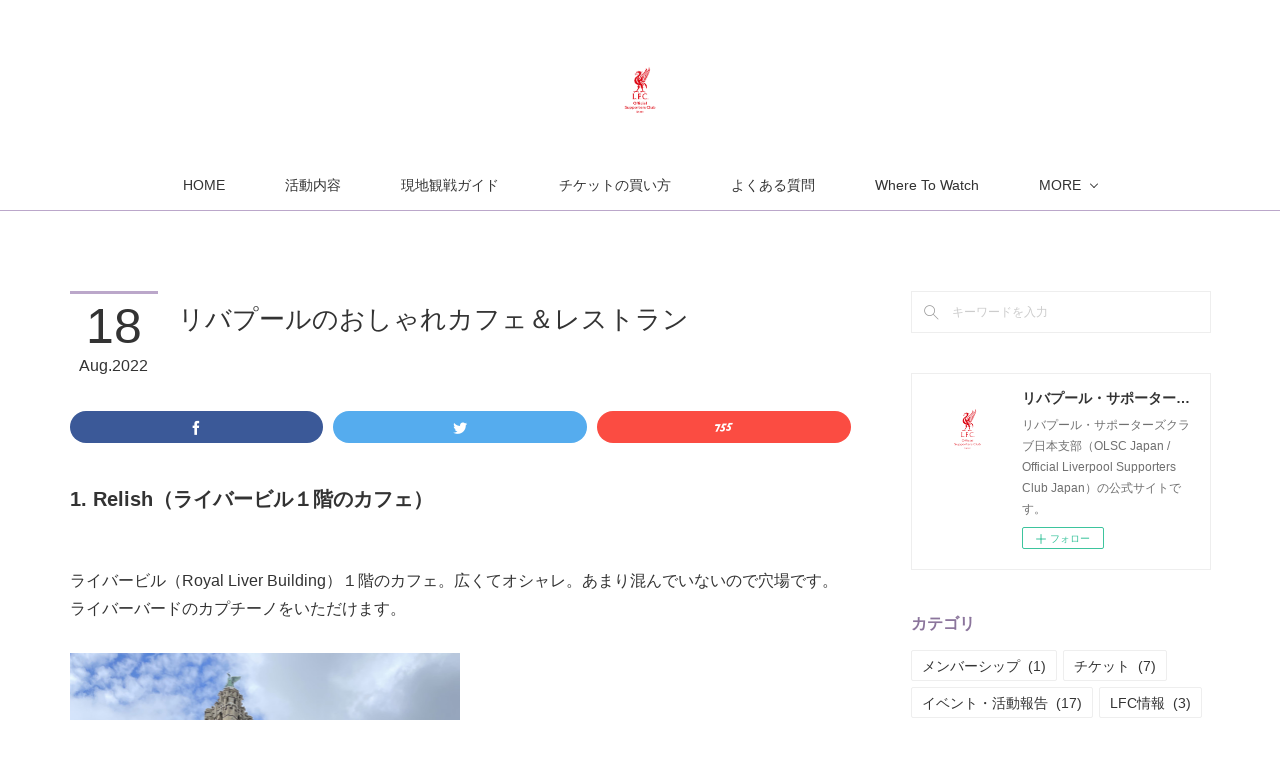

--- FILE ---
content_type: text/html; charset=utf-8
request_url: https://www.liverpoolsc.jp/posts/36838024
body_size: 13161
content:
<!doctype html>

            <html lang="ja" data-reactroot=""><head><meta charSet="UTF-8"/><meta http-equiv="X-UA-Compatible" content="IE=edge"/><meta name="viewport" content="width=device-width,user-scalable=no,initial-scale=1.0,minimum-scale=1.0,maximum-scale=1.0"/><title data-react-helmet="true">リバプールのおしゃれカフェ＆レストラン | リバプール・サポーターズクラブ日本支部（OLSC Japan / Official Liverpool Supporters Club Japan）</title><link data-react-helmet="true" rel="canonical" href="https://www.liverpoolsc.jp/posts/36838024/"/><meta name="description" content="1.  Relish（ライバービル１階のカフェ）ライバービル（Royal Liver Building）１階のカフェ。広くてオシャレ。あまり混んでいないので穴場です。ライバーバードのカプチーノをいただ"/><meta name="google-site-verification" content="23LzPoIOgczYsQUOb8eGXnmpczSFPMiotg_qyv8zqRE"/><meta property="fb:app_id" content="522776621188656"/><meta property="og:url" content="https://www.liverpoolsc.jp/posts/36838024"/><meta property="og:type" content="article"/><meta property="og:title" content="リバプールのおしゃれカフェ＆レストラン"/><meta property="og:description" content="1.  Relish（ライバービル１階のカフェ）ライバービル（Royal Liver Building）１階のカフェ。広くてオシャレ。あまり混んでいないので穴場です。ライバーバードのカプチーノをいただ"/><meta property="og:image" content="https://cdn.amebaowndme.com/madrid-prd/madrid-web/images/sites/291676/7f6fd7aeb035f88afe75a3ebddf247dd_5c2b8def59876ee00cd5921a70e43b3d.jpg"/><meta property="og:site_name" content="リバプール・サポーターズクラブ日本支部（OLSC Japan / Official Liverpool Supporters Club Japan）"/><meta property="og:locale" content="ja_JP"/><meta name="twitter:card" content="summary_large_image"/><meta name="twitter:site" content="@amebaownd"/><meta name="twitter:title" content="リバプールのおしゃれカフェ＆レストラン | リバプール・サポーターズクラブ日本支部（OLSC Japan / Official Liverpool Supporters Club Japan）"/><meta name="twitter:description" content="1.  Relish（ライバービル１階のカフェ）ライバービル（Royal Liver Building）１階のカフェ。広くてオシャレ。あまり混んでいないので穴場です。ライバーバードのカプチーノをいただ"/><meta name="twitter:image" content="https://cdn.amebaowndme.com/madrid-prd/madrid-web/images/sites/291676/7f6fd7aeb035f88afe75a3ebddf247dd_5c2b8def59876ee00cd5921a70e43b3d.jpg"/><meta name="twitter:app:id:iphone" content="911640835"/><meta name="twitter:app:url:iphone" content="amebaownd://public/sites/291676/posts/36838024"/><meta name="twitter:app:id:googleplay" content="jp.co.cyberagent.madrid"/><meta name="twitter:app:url:googleplay" content="amebaownd://public/sites/291676/posts/36838024"/><meta name="twitter:app:country" content="US"/><link rel="amphtml" href="https://amp.amebaownd.com/posts/36838024"/><link rel="alternate" type="application/rss+xml" title="リバプール・サポーターズクラブ日本支部（OLSC Japan / Official Liverpool Supporters Club Japan）" href="https://www.liverpoolsc.jp/rss.xml"/><link rel="alternate" type="application/atom+xml" title="リバプール・サポーターズクラブ日本支部（OLSC Japan / Official Liverpool Supporters Club Japan）" href="https://www.liverpoolsc.jp/atom.xml"/><link rel="sitemap" type="application/xml" title="Sitemap" href="/sitemap.xml"/><link href="https://static.amebaowndme.com/madrid-frontend/css/user.min-a66be375c.css" rel="stylesheet" type="text/css"/><link href="https://static.amebaowndme.com/madrid-frontend/css/maggie/index.min-a66be375c.css" rel="stylesheet" type="text/css"/><link rel="icon" href="https://cdn.amebaowndme.com/madrid-prd/madrid-web/images/sites/291676/9c94badec2d2ca1ec738ea02b5f0d210_3b82cbec743ef90483abe5bb74940e14.png?width=32&amp;height=32"/><link rel="apple-touch-icon" href="https://cdn.amebaowndme.com/madrid-prd/madrid-web/images/sites/291676/9c94badec2d2ca1ec738ea02b5f0d210_3b82cbec743ef90483abe5bb74940e14.png?width=180&amp;height=180"/><style id="site-colors" charSet="UTF-8">.u-nav-clr {
  color: #333333;
}
.u-nav-bdr-clr {
  border-color: #333333;
}
.u-nav-bg-clr {
  background-color: #ffffff;
}
.u-nav-bg-bdr-clr {
  border-color: #ffffff;
}
.u-site-clr {
  color: #333333;
}
.u-base-bg-clr {
  background-color: #ffffff;
}
.u-btn-clr {
  color: #aaaaaa;
}
.u-btn-clr:hover,
.u-btn-clr--active {
  color: rgba(170,170,170, 0.7);
}
.u-btn-clr--disabled,
.u-btn-clr:disabled {
  color: rgba(170,170,170, 0.5);
}
.u-btn-bdr-clr {
  border-color: #bbbbbb;
}
.u-btn-bdr-clr:hover,
.u-btn-bdr-clr--active {
  border-color: rgba(187,187,187, 0.7);
}
.u-btn-bdr-clr--disabled,
.u-btn-bdr-clr:disabled {
  border-color: rgba(187,187,187, 0.5);
}
.u-btn-bg-clr {
  background-color: #bbbbbb;
}
.u-btn-bg-clr:hover,
.u-btn-bg-clr--active {
  background-color: rgba(187,187,187, 0.7);
}
.u-btn-bg-clr--disabled,
.u-btn-bg-clr:disabled {
  background-color: rgba(187,187,187, 0.5);
}
.u-txt-clr {
  color: #333333;
}
.u-txt-clr--lv1 {
  color: rgba(51,51,51, 0.7);
}
.u-txt-clr--lv2 {
  color: rgba(51,51,51, 0.5);
}
.u-txt-clr--lv3 {
  color: rgba(51,51,51, 0.3);
}
.u-txt-bg-clr {
  background-color: #eaeaea;
}
.u-lnk-clr,
.u-clr-area a {
  color: #bba7ca;
}
.u-lnk-clr:visited,
.u-clr-area a:visited {
  color: rgba(187,167,202, 0.7);
}
.u-lnk-clr:hover,
.u-clr-area a:hover {
  color: rgba(187,167,202, 0.5);
}
.u-ttl-blk-clr {
  color: #8b759c;
}
.u-ttl-blk-bdr-clr {
  border-color: #8b759c;
}
.u-ttl-blk-bdr-clr--lv1 {
  border-color: #e7e3eb;
}
.u-bdr-clr {
  border-color: #eeeeee;
}
.u-acnt-bdr-clr {
  border-color: #bba7ca;
}
.u-acnt-bg-clr {
  background-color: #bba7ca;
}
body {
  background-color: #ffffff;
}
blockquote {
  color: rgba(51,51,51, 0.7);
  border-left-color: #eeeeee;
};</style><style id="user-css" charSet="UTF-8">;</style><style media="screen and (max-width: 800px)" id="user-sp-css" charSet="UTF-8">;</style><script>
              (function(i,s,o,g,r,a,m){i['GoogleAnalyticsObject']=r;i[r]=i[r]||function(){
              (i[r].q=i[r].q||[]).push(arguments)},i[r].l=1*new Date();a=s.createElement(o),
              m=s.getElementsByTagName(o)[0];a.async=1;a.src=g;m.parentNode.insertBefore(a,m)
              })(window,document,'script','//www.google-analytics.com/analytics.js','ga');
            </script></head><body id="mdrd-a66be375c" class="u-txt-clr u-base-bg-clr theme-maggie plan-premium hide-owndbar "><noscript><iframe src="//www.googletagmanager.com/ns.html?id=GTM-PXK9MM" height="0" width="0" style="display:none;visibility:hidden"></iframe></noscript><script>
            (function(w,d,s,l,i){w[l]=w[l]||[];w[l].push({'gtm.start':
            new Date().getTime(),event:'gtm.js'});var f=d.getElementsByTagName(s)[0],
            j=d.createElement(s),dl=l!='dataLayer'?'&l='+l:'';j.async=true;j.src=
            '//www.googletagmanager.com/gtm.js?id='+i+dl;f.parentNode.insertBefore(j,f);
            })(window,document, 'script', 'dataLayer', 'GTM-PXK9MM');
            </script><div id="content"><div class="page " data-reactroot=""><div class="page__outer"><div class="page__inner u-base-bg-clr"><header class="page__header header u-acnt-bdr-clr u-nav-bg-clr"><div class="header__inner"><div class="header__site-info"><div class="header__logo"><div><img alt=""/></div></div></div><nav role="navigation" class="header__nav global-nav u-font js-nav-overflow-criterion is-invisible"><ul class="global-nav__list u-nav-bg-clr u-bdr-clr "><li class="global-nav__item u-bdr-clr js-nav-item " data-item-title="HOME" data-item-page-id="992841" data-item-url-path="./"><a target="" class="u-nav-clr u-font" href="/">HOME</a></li><li class="global-nav__item u-bdr-clr js-nav-item " data-item-title="活動内容" data-item-page-id="992840" data-item-url-path="./pages/992840/activity"><a target="" class="u-nav-clr u-font" href="/pages/992840/activity">活動内容</a></li><li class="global-nav__item u-bdr-clr js-nav-item " data-item-title="現地観戦ガイド" data-item-page-id="994927" data-item-url-path="./pages/994927/watching_guide"><a target="" class="u-nav-clr u-font" href="/pages/994927/watching_guide">現地観戦ガイド</a></li><li class="global-nav__item u-bdr-clr js-nav-item " data-item-title="チケットの買い方" data-item-page-id="994928" data-item-url-path="./pages/994928/join"><a target="" class="u-nav-clr u-font" href="/pages/994928/join">チケットの買い方</a></li><li class="global-nav__item u-bdr-clr js-nav-item " data-item-title="よくある質問" data-item-page-id="1002456" data-item-url-path="./pages/1002456/faq"><a target="" class="u-nav-clr u-font" href="/pages/1002456/faq">よくある質問</a></li><li class="global-nav__item u-bdr-clr js-nav-item " data-item-title="Where To Watch" data-item-page-id="994949" data-item-url-path="./pages/994949/page_201705111032"><a target="" class="u-nav-clr u-font" href="/pages/994949/page_201705111032">Where To Watch</a></li><li class="global-nav__item u-bdr-clr js-nav-item " data-item-title="Contact Us" data-item-page-id="992839" data-item-url-path="./pages/992839/contact"><a target="" class="u-nav-clr u-font" href="/pages/992839/contact">Contact Us</a></li><li class="global-nav__item u-bdr-clr js-nav-item " data-item-title="日本支部について・入会案内" data-item-page-id="994898" data-item-url-path="./pages/994898/about"><a target="" class="u-nav-clr u-font" href="/pages/994898/about">日本支部について・入会案内</a></li><li class="global-nav__item u-bdr-clr js-nav-item " data-item-title="会員規約" data-item-page-id="994947" data-item-url-path="./pages/994947/page_201705111027"><a target="" class="u-nav-clr u-font" href="/pages/994947/page_201705111027">会員規約</a></li></ul></nav><div class="header__icon header-icon"><span class="header-icon__item u-nav-bdr-clr"></span><span class="header-icon__item u-nav-bdr-clr"></span></div></div></header><div class="page__keyvisual keyvisual"><div style="background-image:url(https://cdn.amebaowndme.com/madrid-prd/madrid-web/images/sites/291676/2177d8a015ad11399b1b142975ce871b_a958f785bd4d316da301b02f1b20d4b2.jpg?width=1600)" class="keyvisual__image"></div></div><div class="page__container page-container"><div class="page-container-inner"><div class="page-container__main"><div class="page__content"><div class="page__content-inner u-base-bg-clr"><div role="main" class="page__main page__main--blog-detail"><div class="section"><div class="blog-article-outer"><article class="blog-article"><div class="blog-article__inner"><div class="blog-article__header"><div class="blog-article__date"><time class="blog-post-date u-acnt-bdr-clr u-font" dateTime="2022-08-18T04:00:39Z"><span class="blog-post-date__day u-txt-clr">18</span><span class="blog-post-date__month u-txt-clr">Aug</span><span class="blog-post-date__year u-txt-clr">2022</span></time></div><div class="blog-article__title blog-title"><h1 class="blog-title__text u-txt-clr">リバプールのおしゃれカフェ＆レストラン</h1></div></div><div class="complementary-outer complementary-outer--slot4"><div class="complementary complementary--shareButton "><div class="block-type--shareButton"><div class="share share--filled share--filled-4"><button class="share__btn--facebook share__btn share__btn--filled"><span aria-hidden="true" class="icon--facebook icon"></span></button><button class="share__btn--twitter share__btn share__btn--filled"><span aria-hidden="true" class="icon--twitter icon"></span></button><button class="share__btn--nanagogo share__btn share__btn--filled"><span aria-hidden="true" class="icon--nanagogo icon"></span></button></div></div></div></div><div class="blog-article__content"><div class="blog-article__body blog-body"><div class="blog-body__item"><div class="blog-body__text u-txt-clr u-clr-area" data-block-type="text"><h3>1.  Relish（ライバービル１階のカフェ）</h3><p class=""><br></p><p>ライバービル（Royal Liver Building）１階のカフェ。広くてオシャレ。あまり混んでいないので穴場です。ライバーバードのカプチーノをいただけます。</p></div></div><div class="blog-body__item"><div class="img img__item--"><div><img alt=""/></div></div></div><div class="blog-body__item"><div class="blog-body__text u-txt-clr u-clr-area" data-block-type="text"><p class="">正面中央の入り口から入り、左奥の方へと進んでいくとかなり広いカフェスペースがあります。<br></p></div></div><div class="blog-body__item"><div class="img img__item--"><div><img alt=""/></div></div></div><div class="blog-body__item"><div class="img img__item--"><div><img alt=""/></div></div></div><div class="blog-body__item"><div class="blog-body__text u-txt-clr u-clr-area" data-block-type="text"><p class="">ぜひライバーバードのカプチーノを飲んでください。</p><p class=""><br></p><p class=""><br></p><h3 class="">2.&nbsp; Oh Me Oh My</h3><p class=""><br></p><p>ピアヘッド近くのおしゃれカフェ。天気が良い日はルーフテラスがお勧め。ライバービルが見えます。アフタヌーンティーは予約が必要。</p></div></div><div class="blog-body__item"><div class="img img__item--"><div><img alt=""/></div></div></div><div class="blog-body__item"><div class="blog-body__text u-txt-clr u-clr-area" data-block-type="text"><p>晴れそうだったらルーフテラスの席を予約するのがおすすめ。ライバービルを眺めながらアフタヌーンティーを楽しめます。</p></div></div><div class="blog-body__item"><div class="img img__item--"><div><img alt=""/></div></div></div><div class="blog-body__item"><div class="quote u-clr-area quote--oh me oh my"><div class="ogp u-bdr-clr"><a target="_blank" class="ogp__action" href="https://www.ohmeohmyliverpool.co.uk/"><div class="ogp__img"><div><img alt=""/></div></div><div class="ogp__body"><p class="ogp__title u-txt-clr">Oh Me Oh My</p><div class="ogp__text u-txt-clr u-txt-clr--lv1"><p>Read MoreFull ListingsSign up here for updates onOH ME OH MY news &amp; events.Our StoryWeddingsIn-House EventsPrivate HireGift VouchersRoof GardenJournalContactInstagramTwitterFacebookLEAF Tea ShopGift VouchersOther Leaf Group Venues:  LEAF / One Fine DayPrivacy Policy / Cookie Policy / Terms &amp; Conditions© OH ME OH MY 2021</p></div><p class="ogp__site ogp__site--ellipsis u-txt-clr u-txt-clr--lv1">Oh Me Oh My</p></div></a></div></div></div><div class="blog-body__item"><div class="blog-body__text u-txt-clr u-clr-area" data-block-type="text"><h3 class=""><br></h3><p><br></p><h3 class="">3.&nbsp; MerseyMade（閉店）</h3><p><br></p><h3>※ 残念ながら「MerseyMade」は2024年５月に閉店しました。別の場所で再オープンできないか検討中とのことです。</h3><p class=""><br></p><p>リバプールのアーティストが制作した雑貨を販売している雑貨店「MerseyMade」はぜひ覗いてほしい雑貨店。併設のカフェもおすすめ。</p></div></div><div class="blog-body__item"><div class="img img__item--"><div><img alt=""/></div></div></div><div class="blog-body__item"><div class="img img__item--"><div><img alt=""/></div></div></div><div class="blog-body__item"><div class="img img__item--"><div><img alt=""/></div></div></div><div class="blog-body__item"><div class="img img__item--"><div><img alt=""/></div></div></div><div class="blog-body__item"><div class="quote u-clr-area quote--merseymade"><div class="ogp u-bdr-clr"><a target="_blank" class="ogp__action" href="https://merseymade.uk/"><div class="ogp__img"><div><img alt=""/></div></div><div class="ogp__body"><p class="ogp__title u-txt-clr">Homepage - MerseyMade</p><div class="ogp__text u-txt-clr u-txt-clr--lv1"><p>EMPOWERING
LOCAL
ARTISTS
            SHOP FOR HOMEWARE        
            SHOP ART AND PRINTS        
            LIVERPOOL THEMED GIFTS        
            BROWSE UPCOMING WORKSHOPS        
            VISIT THE  SHOP        
            ARTISTS’  STUDIOS        
            GORDON  SMITH CAFÉ        NewsNews</p></div><p class="ogp__site ogp__site--ellipsis u-txt-clr u-txt-clr--lv1">MerseyMade</p></div></a></div></div></div><div class="blog-body__item"><div class="blog-body__text u-txt-clr u-clr-area" data-block-type="text"><p class=""><br></p><h3 class="">4.&nbsp; Rococo Coffee House</h3><p class=""><br></p><p>オシャレな空間でカジュアルなランチができるカフェ。</p></div></div><div class="blog-body__item"><div class="quote u-clr-area quote--rococo coffee house"><div class="ogp u-bdr-clr"><a target="_blank" class="ogp__action" href="https://rocococoffeeliverpool.com/"><div class="ogp__img"><div><img alt=""/></div></div><div class="ogp__body"><p class="ogp__title u-txt-clr">Rococo Coffee House</p><div class="ogp__text u-txt-clr u-txt-clr--lv1"><p>Rococo Coffee House</p></div><p class="ogp__site ogp__site--ellipsis u-txt-clr u-txt-clr--lv1">Rococo Coffee House</p></div></a></div></div></div><div class="blog-body__item"><div class="blog-body__text u-txt-clr u-clr-area" data-block-type="text"><p class=""><br></p><h3 class="">5.&nbsp; Paper Cup Coffee</h3><p class=""><br></p><p>Queen Squareのアンフィールド行きのバスが出るバス停のすぐ近くにある。ホームレスの職業訓練のために運営されているコミュニティカフェ。内装がシンプルでオシャレ。軽食も食べられる。</p></div></div><div class="blog-body__item"><div class="img img__item--"><div><img alt=""/></div></div></div><div class="blog-body__item"><div class="img img__item--"><div><img alt=""/></div></div></div><div class="blog-body__item"><div class="img img__item--left"><div><img alt=""/></div></div></div><div class="blog-body__item"><div class="quote u-clr-area quote--twitter"><div class="ogp u-bdr-clr"><a target="_blank" class="ogp__action" href="https://twitter.com/pcpcoffee"><div class="ogp__img"><div><img alt=""/></div></div><div class="ogp__body"><p class="ogp__site ogp__site--ellipsis u-txt-clr u-txt-clr--lv1">Twitter</p></div></a></div></div></div><div class="blog-body__item"><div class="quote u-clr-area quote--リバプール・サポーターズクラブ日本支部（olsc japan / official liverpool supporters club japan）"><div class="ogp u-bdr-clr"><a target="_blank" class="ogp__action" href="https://www.liverpoolsc.jp/posts/52439517"><div class="ogp__img"><div><img alt=""/></div></div><div class="ogp__body"><p class="ogp__title u-txt-clr">現地観戦よくある質問（出待ちなど）</p><div class="ogp__text u-txt-clr u-txt-clr--lv1"><p>1. 観戦する座席についてQ：　ピッチに一番近い席になるのはどのパッケージですか？A：　ケニー・スタンドの前の方の席で観戦できるSevens Lounge、Eights Lounge、Reds Bar</p></div><p class="ogp__site ogp__site--ellipsis u-txt-clr u-txt-clr--lv1">リバプール・サポーターズクラブ日本支部（OLSC Japan / Official Liverpool Supporters Club Japan）</p></div></a></div></div></div></div></div><div class="blog-article__footer"><div class="bloginfo"><div class="bloginfo__category bloginfo-category"><ul class="bloginfo-category__list bloginfo-category-list"><li class="bloginfo-category-list__item"><a class="u-txt-clr u-txt-clr--lv2" href="/posts/categories/614170">現地観戦情報<!-- -->(<!-- -->35<!-- -->)</a></li></ul></div></div><div class="reblog-btn-outer"><div class="reblog-btn-body"><button class="reblog-btn"><span class="reblog-btn__inner"><span class="icon icon--reblog2"></span></span></button></div></div></div></div><div class="complementary-outer complementary-outer--slot2"><div class="complementary complementary--shareButton "><div class="block-type--shareButton"><div class="share share--filled share--filled-4"><button class="share__btn--facebook share__btn share__btn--filled"><span aria-hidden="true" class="icon--facebook icon"></span></button><button class="share__btn--twitter share__btn share__btn--filled"><span aria-hidden="true" class="icon--twitter icon"></span></button><button class="share__btn--nanagogo share__btn share__btn--filled"><span aria-hidden="true" class="icon--nanagogo icon"></span></button></div></div></div><div class="complementary complementary--author "><div class="block-type--author"><div class="authorinfo authorinfo--s"><div class="authorinfo__profile"><div><img alt=""/></div><div class="authorinfo__body"><a class="authorinfo__name u-txt-clr" href="/authors/419845">田丸由美子</a></div></div></div></div></div><div class="complementary complementary--relatedPosts "><div class="block-type--relatedPosts"></div></div><div class="complementary complementary--postPrevNext "><div class="block-type--postPrevNext"><div class="pager pager--type1"><ul class="pager__list"><li class="pager__item pager__item--prev pager__item--bg"><a class="pager__item-inner " style="background-image:url(https://cdn.amebaowndme.com/madrid-prd/madrid-web/images/sites/291676/fa595bff31897a2d0c5ad21e86b88e5d_2fc14675a5a3bee634ce0f02cd60446b.jpg?width=400)" href="/posts/36837624"><time class="pager__date " dateTime="2022-08-18T05:00:35Z">2022.08.18 05:00</time><div><span class="pager__description ">リバプールのおすすめレストラン</span></div><span aria-hidden="true" class="pager__icon icon icon--disclosure-l4 "></span></a></li><li class="pager__item pager__item--next pager__item--bg"><a class="pager__item-inner " style="background-image:url(https://cdn.amebaowndme.com/madrid-prd/madrid-web/images/sites/291676/84ef984e54b10806989cfc673c400d72_a6a961cbc4c3f2e573d9fc9c97957cf6.jpg?width=400)" href="/posts/36844542"><time class="pager__date " dateTime="2022-08-18T03:00:18Z">2022.08.18 03:00</time><div><span class="pager__description ">リバプールのおすすめスポットやショップ</span></div><span aria-hidden="true" class="pager__icon icon icon--disclosure-r4 "></span></a></li></ul></div></div></div><div class="complementary complementary--siteFollow "><div class="block-type--siteFollow"><div class="site-follow u-bdr-clr"><div class="site-follow__img"><div><img alt=""/></div></div><div class="site-follow__body"><p class="site-follow__title u-txt-clr"><span class="site-follow__title-inner ">リバプール・サポーターズクラブ日本支部（OLSC Japan / Official Liverpool Supporters Club Japan）</span></p><p class="site-follow__text u-txt-clr u-txt-clr--lv1">リバプール・サポーターズクラブ日本支部（OLSC Japan / Official Liverpool Supporters Club Japan）の公式サイトです。</p><div class="site-follow__btn-outer"><button class="site-follow__btn site-follow__btn--yet"><div class="site-follow__btn-text"><span aria-hidden="true" class="site-follow__icon icon icon--plus"></span>フォロー</div></button></div></div></div></div></div></div><div class="blog-article__comment"><div class="comment-list js-comment-list"><div><p class="comment-count u-txt-clr u-txt-clr--lv2"><span>0</span>コメント</p><ul><li class="comment-list__item comment-item js-comment-form"><div class="comment-item__body"><form class="comment-item__form u-bdr-clr "><div class="comment-item__form-head"><textarea type="text" id="post-comment" maxLength="1100" placeholder="コメントする..." class="comment-item__input"></textarea></div><div class="comment-item__form-foot"><p class="comment-item__count-outer"><span class="comment-item__count ">1000</span> / 1000</p><button type="submit" disabled="" class="comment-item__submit">投稿</button></div></form></div></li></ul></div></div></div><div class="pswp" tabindex="-1" role="dialog" aria-hidden="true"><div class="pswp__bg"></div><div class="pswp__scroll-wrap"><div class="pswp__container"><div class="pswp__item"></div><div class="pswp__item"></div><div class="pswp__item"></div></div><div class="pswp__ui pswp__ui--hidden"><div class="pswp__top-bar"><div class="pswp__counter"></div><button class="pswp__button pswp__button--close" title="Close (Esc)"></button><button class="pswp__button pswp__button--share" title="Share"></button><button class="pswp__button pswp__button--fs" title="Toggle fullscreen"></button><button class="pswp__button pswp__button--zoom" title="Zoom in/out"></button><div class="pswp__preloader"><div class="pswp__preloader__icn"><div class="pswp__preloader__cut"><div class="pswp__preloader__donut"></div></div></div></div></div><div class="pswp__share-modal pswp__share-modal--hidden pswp__single-tap"><div class="pswp__share-tooltip"></div></div><div class="pswp__button pswp__button--close pswp__close"><span class="pswp__close__item pswp__close"></span><span class="pswp__close__item pswp__close"></span></div><div class="pswp__bottom-bar"><button class="pswp__button pswp__button--arrow--left js-lightbox-arrow" title="Previous (arrow left)"></button><button class="pswp__button pswp__button--arrow--right js-lightbox-arrow" title="Next (arrow right)"></button></div><div class=""><div class="pswp__caption"><div class="pswp__caption"></div><div class="pswp__caption__link"><a class="js-link"></a></div></div></div></div></div></div></article></div></div></div></div></div></div><aside class="page-container__side page-container__side--east"><div class="complementary-outer complementary-outer--slot11"><div class="complementary complementary--keywordSearch complementary--sidebar"><div class="block-type--keywordSearch"><div class="block-type--keyword-search"><div class="keyword-search u-bdr-clr"><form action="" name="keywordSearchForm0" novalidate=""><label for="keyword-search-0" aria-hidden="true" class="keyword-search__icon icon icon--search3"></label><input type="search" id="keyword-search-0" placeholder="キーワードを入力" name="keyword" maxLength="100" class="keyword-search__input"/></form></div></div></div></div><div class="complementary complementary--siteFollow complementary--sidebar"><div class="block-type--siteFollow"><div class="site-follow u-bdr-clr"><div class="site-follow__img"><div><img alt=""/></div></div><div class="site-follow__body"><p class="site-follow__title u-txt-clr"><span class="site-follow__title-inner ">リバプール・サポーターズクラブ日本支部（OLSC Japan / Official Liverpool Supporters Club Japan）</span></p><p class="site-follow__text u-txt-clr u-txt-clr--lv1">リバプール・サポーターズクラブ日本支部（OLSC Japan / Official Liverpool Supporters Club Japan）の公式サイトです。</p><div class="site-follow__btn-outer"><button class="site-follow__btn site-follow__btn--yet"><div class="site-follow__btn-text"><span aria-hidden="true" class="site-follow__icon icon icon--plus"></span>フォロー</div></button></div></div></div></div></div><div class="complementary complementary--postsCategory complementary--sidebar"><div class="block-type--postsCategory"></div></div><div class="complementary complementary--postsArchive complementary--sidebar"><div class="block-type--postsArchive"></div></div><div class="complementary complementary--twitter complementary--sidebar"><div class="block-type--twitter"><div class="twitter"></div></div></div><div class="complementary complementary--facebook complementary--sidebar"><div class="block-type--facebook"><div class="facebook"></div></div></div><div class="pswp" tabindex="-1" role="dialog" aria-hidden="true"><div class="pswp__bg"></div><div class="pswp__scroll-wrap"><div class="pswp__container"><div class="pswp__item"></div><div class="pswp__item"></div><div class="pswp__item"></div></div><div class="pswp__ui pswp__ui--hidden"><div class="pswp__top-bar"><div class="pswp__counter"></div><button class="pswp__button pswp__button--close" title="Close (Esc)"></button><button class="pswp__button pswp__button--share" title="Share"></button><button class="pswp__button pswp__button--fs" title="Toggle fullscreen"></button><button class="pswp__button pswp__button--zoom" title="Zoom in/out"></button><div class="pswp__preloader"><div class="pswp__preloader__icn"><div class="pswp__preloader__cut"><div class="pswp__preloader__donut"></div></div></div></div></div><div class="pswp__share-modal pswp__share-modal--hidden pswp__single-tap"><div class="pswp__share-tooltip"></div></div><div class="pswp__button pswp__button--close pswp__close"><span class="pswp__close__item pswp__close"></span><span class="pswp__close__item pswp__close"></span></div><div class="pswp__bottom-bar"><button class="pswp__button pswp__button--arrow--left js-lightbox-arrow" title="Previous (arrow left)"></button><button class="pswp__button pswp__button--arrow--right js-lightbox-arrow" title="Next (arrow right)"></button></div><div class=""><div class="pswp__caption"><div class="pswp__caption"></div><div class="pswp__caption__link"><a class="js-link"></a></div></div></div></div></div></div></div></aside></div></div><footer role="contentinfo" class="page__footer footer" style="opacity:1 !important;visibility:visible !important;text-indent:0 !important;overflow:visible !important;position:static !important"><div class="footer__inner u-bdr-clr " style="opacity:1 !important;visibility:visible !important;text-indent:0 !important;overflow:visible !important;display:block !important;transform:none !important"><div class="footer__item u-bdr-clr" style="opacity:1 !important;visibility:visible !important;text-indent:0 !important;overflow:visible !important;display:block !important;transform:none !important"><p class="footer__copyright u-font"><small class="u-txt-clr u-txt-clr--lv2 u-font" style="color:rgba(51,51,51, 0.5) !important">Copyright © <!-- -->2026<!-- --> <!-- -->リバプール・サポーターズクラブ日本支部（OLSC Japan / Official Liverpool Supporters Club Japan）<!-- -->.</small></p></div></div></footer></div></div><div class="toast"></div></div></div><script charSet="UTF-8">window.mdrdEnv="prd";</script><script charSet="UTF-8">window.INITIAL_STATE={"authenticate":{"authCheckCompleted":false,"isAuthorized":false},"blogPostReblogs":{},"category":{},"currentSite":{"fetching":false,"status":null,"site":{}},"shopCategory":{},"categories":{},"notifications":{},"page":{},"paginationTitle":{},"postArchives":{},"postComments":{"36838024":{"data":[],"pagination":{"total":0,"offset":0,"limit":3,"cursors":{"after":"","before":""}},"fetching":false},"submitting":false,"postStatus":null},"postDetail":{"postDetail-blogPostId:36838024":{"fetching":false,"loaded":true,"meta":{"code":200},"data":{"id":"36838024","userId":"419845","siteId":"291676","status":"publish","title":"リバプールのおしゃれカフェ＆レストラン","contents":[{"type":"text","format":"html","value":"\u003Ch3\u003E1.  Relish（ライバービル１階のカフェ）\u003C\u002Fh3\u003E\u003Cp class=\"\"\u003E\u003Cbr\u003E\u003C\u002Fp\u003E\u003Cp\u003Eライバービル（Royal Liver Building）１階のカフェ。広くてオシャレ。あまり混んでいないので穴場です。ライバーバードのカプチーノをいただけます。\u003C\u002Fp\u003E"},{"type":"image","fit":true,"scale":0.5,"align":"","url":"https:\u002F\u002Fcdn.amebaowndme.com\u002Fmadrid-prd\u002Fmadrid-web\u002Fimages\u002Fsites\u002F291676\u002F7f6fd7aeb035f88afe75a3ebddf247dd_5c2b8def59876ee00cd5921a70e43b3d.jpg","link":"","width":3024,"height":4032,"target":"_self","lightboxIndex":0},{"type":"text","format":"html","value":"\u003Cp class=\"\"\u003E正面中央の入り口から入り、左奥の方へと進んでいくとかなり広いカフェスペースがあります。\u003Cbr\u003E\u003C\u002Fp\u003E"},{"type":"image","fit":true,"scale":0.75,"align":"","url":"https:\u002F\u002Fcdn.amebaowndme.com\u002Fmadrid-prd\u002Fmadrid-web\u002Fimages\u002Fsites\u002F291676\u002F3a521dee1d0726884aa39d4d68c9e130_6ede57345cf3d9c4d0389c39d288bbcd.jpg","link":"","width":4032,"height":3024,"target":"_self","lightboxIndex":1},{"type":"image","fit":true,"scale":0.5,"align":"","url":"https:\u002F\u002Fcdn.amebaowndme.com\u002Fmadrid-prd\u002Fmadrid-web\u002Fimages\u002Fsites\u002F291676\u002F4b7f22188fb251e6542c3e44e163b6e5_13fe64f2d2640759e1a657c66d859339.jpg","link":"","width":3024,"height":4032,"target":"_self","lightboxIndex":2},{"type":"text","format":"html","value":"\u003Cp class=\"\"\u003Eぜひライバーバードのカプチーノを飲んでください。\u003C\u002Fp\u003E\u003Cp class=\"\"\u003E\u003Cbr\u003E\u003C\u002Fp\u003E\u003Cp class=\"\"\u003E\u003Cbr\u003E\u003C\u002Fp\u003E\u003Ch3 class=\"\"\u003E2.&nbsp; Oh Me Oh My\u003C\u002Fh3\u003E\u003Cp class=\"\"\u003E\u003Cbr\u003E\u003C\u002Fp\u003E\u003Cp\u003Eピアヘッド近くのおしゃれカフェ。天気が良い日はルーフテラスがお勧め。ライバービルが見えます。アフタヌーンティーは予約が必要。\u003C\u002Fp\u003E"},{"type":"image","fit":true,"scale":0.75,"align":"","url":"https:\u002F\u002Fcdn.amebaowndme.com\u002Fmadrid-prd\u002Fmadrid-web\u002Fimages\u002Fsites\u002F291676\u002F822d191e9082ddf99ae239c01717812e_57868ccb0c424089660fe51198fee482.jpg","link":"","width":2584,"height":1937,"target":"_self","lightboxIndex":3},{"type":"text","format":"html","value":"\u003Cp\u003E晴れそうだったらルーフテラスの席を予約するのがおすすめ。ライバービルを眺めながらアフタヌーンティーを楽しめます。\u003C\u002Fp\u003E"},{"type":"image","fit":true,"scale":0.5,"align":"","url":"https:\u002F\u002Fcdn.amebaowndme.com\u002Fmadrid-prd\u002Fmadrid-web\u002Fimages\u002Fsites\u002F291676\u002Fb13ee771f2eca6b836f1ddc0be846dcd_1bb0763864fb01e3b64ff226aec0f917.jpg","link":"","width":3024,"height":4032,"target":"_self","lightboxIndex":4},{"type":"quote","provider":"","url":"https:\u002F\u002Fwww.ohmeohmyliverpool.co.uk\u002F","json":{"thumbnail":"http:\u002F\u002Fstatic1.squarespace.com\u002Fstatic\u002F5f439ceb54d5ad03f3af6581\u002Ft\u002F61b0ae4bdd649554ae2d354c\u002F1646769409297\u002Fohmeohmy-mobile-branding_black.png?format=1500w","provider":"Oh Me Oh My","url":"https:\u002F\u002Fwww.ohmeohmyliverpool.co.uk","title":"Oh Me Oh My","description":"Read MoreFull ListingsSign up here for updates onOH ME OH MY news & events.Our StoryWeddingsIn-House EventsPrivate HireGift VouchersRoof GardenJournalContactInstagramTwitterFacebookLEAF Tea ShopGift VouchersOther Leaf Group Venues:  LEAF \u002F One Fine DayPrivacy Policy \u002F Cookie Policy \u002F Terms & Conditions© OH ME OH MY 2021"},"html":""},{"type":"text","format":"html","value":"\u003Ch3 class=\"\"\u003E\u003Cbr\u003E\u003C\u002Fh3\u003E\u003Cp\u003E\u003Cbr\u003E\u003C\u002Fp\u003E\u003Ch3 class=\"\"\u003E3.&nbsp; MerseyMade（閉店）\u003C\u002Fh3\u003E\u003Cp\u003E\u003Cbr\u003E\u003C\u002Fp\u003E\u003Ch3\u003E※ 残念ながら「MerseyMade」は2024年５月に閉店しました。別の場所で再オープンできないか検討中とのことです。\u003C\u002Fh3\u003E\u003Cp class=\"\"\u003E\u003Cbr\u003E\u003C\u002Fp\u003E\u003Cp\u003Eリバプールのアーティストが制作した雑貨を販売している雑貨店「MerseyMade」はぜひ覗いてほしい雑貨店。併設のカフェもおすすめ。\u003C\u002Fp\u003E"},{"type":"image","fit":true,"scale":0.5,"align":"","url":"https:\u002F\u002Fcdn.amebaowndme.com\u002Fmadrid-prd\u002Fmadrid-web\u002Fimages\u002Fsites\u002F291676\u002F10b4bd02b46535826f9e92b50bf44fa9_e9464c378990b7fd165ab9b0a55bd747.jpg","link":"","width":3024,"height":4032,"target":"_self","lightboxIndex":5},{"type":"image","fit":true,"scale":0.5,"align":"","url":"https:\u002F\u002Fcdn.amebaowndme.com\u002Fmadrid-prd\u002Fmadrid-web\u002Fimages\u002Fsites\u002F291676\u002F760e1c57c67a7a860a5c077a0540fb2a_cf37cd9985b691cd9774de2f810d8152.jpg","link":"","width":3024,"height":4032,"target":"_self","lightboxIndex":6},{"type":"image","fit":true,"scale":0.5,"align":"","url":"https:\u002F\u002Fcdn.amebaowndme.com\u002Fmadrid-prd\u002Fmadrid-web\u002Fimages\u002Fsites\u002F291676\u002F611eaa2edd3d286f7b563170b7815b4b_9b1a9d03a38668b2a94039bdd37cab5b.jpg","link":"","width":3024,"height":4032,"target":"_self","lightboxIndex":7},{"type":"image","fit":true,"scale":0.5,"align":"","url":"https:\u002F\u002Fcdn.amebaowndme.com\u002Fmadrid-prd\u002Fmadrid-web\u002Fimages\u002Fsites\u002F291676\u002F47b4e6b0300b7d2da9dcaad0edef1d32_d6c1200c32324f069e8f4d13a590848c.jpg","link":"","width":3024,"height":4032,"target":"_self","lightboxIndex":8},{"type":"quote","provider":"","url":"https:\u002F\u002Fmerseymade.uk\u002F","json":{"thumbnail":"https:\u002F\u002Fmerseymade.uk\u002Fwp-content\u002Fuploads\u002F2022\u002F02\u002Flogoo.png","provider":"MerseyMade","url":"https:\u002F\u002Fmerseymade.uk\u002F","title":"Homepage - MerseyMade","description":"EMPOWERING\nLOCAL\nARTISTS\n            SHOP FOR HOMEWARE        \n            SHOP ART AND PRINTS        \n            LIVERPOOL THEMED GIFTS        \n            BROWSE UPCOMING WORKSHOPS        \n            VISIT THE  SHOP        \n            ARTISTS’  STUDIOS        \n            GORDON  SMITH CAFÉ        NewsNews"},"html":""},{"type":"text","format":"html","value":"\u003Cp class=\"\"\u003E\u003Cbr\u003E\u003C\u002Fp\u003E\u003Ch3 class=\"\"\u003E4.&nbsp; Rococo Coffee House\u003C\u002Fh3\u003E\u003Cp class=\"\"\u003E\u003Cbr\u003E\u003C\u002Fp\u003E\u003Cp\u003Eオシャレな空間でカジュアルなランチができるカフェ。\u003C\u002Fp\u003E"},{"type":"quote","provider":"","url":"https:\u002F\u002Frocococoffeeliverpool.com\u002F","json":{"thumbnail":"https:\u002F\u002Frocococoffeeliverpool.com\u002Fs\u002Ffiles\u002F1\u002F1541\u002F5317\u002Ffiles\u002FRococo_Logo_200x.png?v=1524046720","provider":"Rococo Coffee House","url":"https:\u002F\u002Frocococoffeeliverpool.com\u002F","title":"Rococo Coffee House","description":"Rococo Coffee House"},"html":""},{"type":"text","format":"html","value":"\u003Cp class=\"\"\u003E\u003Cbr\u003E\u003C\u002Fp\u003E\u003Ch3 class=\"\"\u003E5.&nbsp; Paper Cup Coffee\u003C\u002Fh3\u003E\u003Cp class=\"\"\u003E\u003Cbr\u003E\u003C\u002Fp\u003E\u003Cp\u003EQueen Squareのアンフィールド行きのバスが出るバス停のすぐ近くにある。ホームレスの職業訓練のために運営されているコミュニティカフェ。内装がシンプルでオシャレ。軽食も食べられる。\u003C\u002Fp\u003E"},{"type":"image","fit":true,"scale":0.75,"align":"","url":"https:\u002F\u002Fcdn.amebaowndme.com\u002Fmadrid-prd\u002Fmadrid-web\u002Fimages\u002Fsites\u002F291676\u002Ff1b793f899567e91ea6cef916977b5e2_659569fcf786bc385486c243e353ec3b.jpg","link":"","width":4032,"height":3024,"target":"_self","lightboxIndex":9},{"type":"image","fit":true,"scale":0.75,"align":"","url":"https:\u002F\u002Fcdn.amebaowndme.com\u002Fmadrid-prd\u002Fmadrid-web\u002Fimages\u002Fsites\u002F291676\u002Ff9727b0e628f2f3b76becb4066bcd175_fdde2ae9a5affcb2bdf1d87c6833b083.jpg","link":"","width":4032,"height":3024,"target":"_self","lightboxIndex":10},{"type":"image","fit":true,"scale":0.75,"align":"left","url":"https:\u002F\u002Fcdn.amebaowndme.com\u002Fmadrid-prd\u002Fmadrid-web\u002Fimages\u002Fsites\u002F291676\u002Fff644e21f6ce30c4e769a901e05b2872_840858ec42276c48ec853eb369c27a39.jpg","link":"","width":4032,"height":3024,"target":"_self","lightboxIndex":11},{"type":"quote","provider":"","url":"https:\u002F\u002Ftwitter.com\u002Fpcpcoffee","json":{"thumbnail":"https:\u002F\u002Fstatic.amebaowndme.com\u002Fmadrid-frontend\u002Fimages\u002Fapp\u002Fcommon\u002Fnoimage.png","provider":"Twitter","url":"https:\u002F\u002Ftwitter.com\u002Fpcpcoffee","title":"","description":""},"html":""},{"type":"quote","provider":"","url":"https:\u002F\u002Fwww.liverpoolsc.jp\u002Fposts\u002F52439517","json":{"thumbnail":"https:\u002F\u002Fcdn.amebaowndme.com\u002Fmadrid-prd\u002Fmadrid-web\u002Fimages\u002Fsites\u002F291676\u002Fd99217c81a327c9bf33307cd9e2c6836_c79df13ea3383997a7a86225156028f2.jpg","provider":"リバプール・サポーターズクラブ日本支部（OLSC Japan \u002F Official Liverpool Supporters Club Japan）","url":"https:\u002F\u002Fwww.liverpoolsc.jp\u002Fposts\u002F52439517","title":"現地観戦よくある質問（出待ちなど）","description":"1. 観戦する座席についてQ：　ピッチに一番近い席になるのはどのパッケージですか？A：　ケニー・スタンドの前の方の席で観戦できるSevens Lounge、Eights Lounge、Reds Bar"},"html":""}],"urlPath":"","publishedUrl":"https:\u002F\u002Fwww.liverpoolsc.jp\u002Fposts\u002F36838024","ogpDescription":"","ogpImageUrl":"","contentFiltered":"","viewCount":0,"commentCount":0,"reblogCount":0,"prevBlogPost":{"id":"36837624","title":"リバプールのおすすめレストラン","summary":"1.  Mei Mei【住所】9-13 Berry St, Liverpool L1 9DFリバプールで一番美味しい中華料理店。夜は行く前に電話で席を予約してから行くのがベター（でないと入れないことがあります）。","imageUrl":"https:\u002F\u002Fcdn.amebaowndme.com\u002Fmadrid-prd\u002Fmadrid-web\u002Fimages\u002Fsites\u002F291676\u002Ffa595bff31897a2d0c5ad21e86b88e5d_2fc14675a5a3bee634ce0f02cd60446b.jpg","publishedAt":"2022-08-18T05:00:35Z"},"nextBlogPost":{"id":"36844542","title":"リバプールのおすすめスポットやショップ","summary":"1.  シャンクリー・ホテルのレセプション周辺やレストラン【住所】The Shankly Hotel, Millennium house, 60 Victoria Street, Liverpool, L1 6JDビル・シャンクリーの孫が経営するシャンクリーホテルは、リバプールファンなら必見のスポットです。こちらでもご紹介しています。アンフィールド行きのバスがでるQueen Squareのバス乗り場からすぐのところにあります。入口を入ると、レセプション前の床にはシャンクリーゲートの鍵が埋め込まれています。","imageUrl":"https:\u002F\u002Fcdn.amebaowndme.com\u002Fmadrid-prd\u002Fmadrid-web\u002Fimages\u002Fsites\u002F291676\u002F84ef984e54b10806989cfc673c400d72_a6a961cbc4c3f2e573d9fc9c97957cf6.jpg","publishedAt":"2022-08-18T03:00:18Z"},"rebloggedPost":false,"blogCategories":[{"id":"614170","siteId":"291676","label":"現地観戦情報","publishedCount":35,"createdAt":"2017-05-11T01:16:56Z","updatedAt":"2026-01-21T23:12:40Z"}],"user":{"id":"419845","nickname":"田丸由美子","description":"フォトグラファー。リバプール・サポーターズクラブ日本支部代表。","official":false,"photoUrl":"https:\u002F\u002Fprofile-api.ameba.jp\u002Fv2\u002Fas\u002Fl3137f498ee360a05b0e0baff8d121beae7849ab\u002FprofileImage?cat=300","followingCount":1,"createdAt":"2017-05-15T12:58:57Z","updatedAt":"2026-01-16T11:25:45Z"},"updateUser":{"id":"419845","nickname":"田丸由美子","description":"フォトグラファー。リバプール・サポーターズクラブ日本支部代表。","official":false,"photoUrl":"https:\u002F\u002Fprofile-api.ameba.jp\u002Fv2\u002Fas\u002Fl3137f498ee360a05b0e0baff8d121beae7849ab\u002FprofileImage?cat=300","followingCount":1,"createdAt":"2017-05-15T12:58:57Z","updatedAt":"2026-01-16T11:25:45Z"},"comments":{"pagination":{"total":0,"offset":0,"limit":3,"cursors":{"after":"","before":""}},"data":[]},"publishedAt":"2022-08-18T04:00:39Z","createdAt":"2022-08-18T15:25:38Z","updatedAt":"2025-12-16T01:39:54Z","version":8}}},"postList":{},"shopList":{},"shopItemDetail":{},"pureAd":{},"keywordSearch":{},"proxyFrame":{"loaded":false},"relatedPostList":{},"route":{"route":{"path":"\u002Fposts\u002F:blog_post_id","component":function Connect(props, context) {
        _classCallCheck(this, Connect);

        var _this = _possibleConstructorReturn(this, _Component.call(this, props, context));

        _this.version = version;
        _this.store = props.store || context.store;

        (0, _invariant2["default"])(_this.store, 'Could not find "store" in either the context or ' + ('props of "' + connectDisplayName + '". ') + 'Either wrap the root component in a <Provider>, ' + ('or explicitly pass "store" as a prop to "' + connectDisplayName + '".'));

        var storeState = _this.store.getState();
        _this.state = { storeState: storeState };
        _this.clearCache();
        return _this;
      },"route":{"id":"0","type":"blog_post_detail","idForType":"0","title":"","urlPath":"\u002Fposts\u002F:blog_post_id","isHomePage":false}},"params":{"blog_post_id":"36838024"},"location":{"pathname":"\u002Fposts\u002F36838024","search":"","hash":"","action":"POP","key":"5k6y3t","query":{}}},"siteConfig":{"tagline":"リバプール・サポーターズクラブ日本支部（OLSC Japan \u002F Official Liverpool Supporters Club Japan）の公式サイトです。","title":"リバプール・サポーターズクラブ日本支部（OLSC Japan \u002F Official Liverpool Supporters Club Japan）","copyright":"","iconUrl":"https:\u002F\u002Fcdn.amebaowndme.com\u002Fmadrid-prd\u002Fmadrid-web\u002Fimages\u002Fsites\u002F291676\u002F7acb0390e7da3b7d6c5c86275bdd0805_c5a40ee456b3081f114cb249eef87d09.png","logoUrl":"https:\u002F\u002Fcdn.amebaowndme.com\u002Fmadrid-prd\u002Fmadrid-web\u002Fimages\u002Fsites\u002F291676\u002F0d2e6fd824eb61ac15aa410a7f174867_45319b27174bd09376af021654fdb334.png","coverImageUrl":"https:\u002F\u002Fcdn.amebaowndme.com\u002Fmadrid-prd\u002Fmadrid-web\u002Fimages\u002Fsites\u002F291676\u002F2177d8a015ad11399b1b142975ce871b_a958f785bd4d316da301b02f1b20d4b2.jpg","homePageId":"992841","siteId":"291676","siteCategoryIds":[337],"themeId":"13","theme":"maggie","shopId":"","openedShop":false,"shop":{"law":{"userType":"","corporateName":"","firstName":"","lastName":"","zipCode":"","prefecture":"","address":"","telNo":"","aboutContact":"","aboutPrice":"","aboutPay":"","aboutService":"","aboutReturn":""},"privacyPolicy":{"operator":"","contact":"","collectAndUse":"","restrictionToThirdParties":"","supervision":"","disclosure":"","cookie":""}},"user":{"id":"416697","nickname":"Japan LSC","photoUrl":"","createdAt":"2017-05-10T00:21:31Z","updatedAt":"2025-08-19T14:16:51Z"},"commentApproval":"accept","plan":{"id":"6","name":"premium-annual","ownd_header":true,"powered_by":true,"pure_ads":true},"verifiedType":"general","navigations":[{"title":"HOME","urlPath":".\u002F","target":"_self","pageId":"992841"},{"title":"活動内容","urlPath":".\u002Fpages\u002F992840\u002Factivity","target":"_self","pageId":"992840"},{"title":"現地観戦ガイド","urlPath":".\u002Fpages\u002F994927\u002Fwatching_guide","target":"_self","pageId":"994927"},{"title":"チケットの買い方","urlPath":".\u002Fpages\u002F994928\u002Fjoin","target":"_self","pageId":"994928"},{"title":"よくある質問","urlPath":".\u002Fpages\u002F1002456\u002Ffaq","target":"_self","pageId":"1002456"},{"title":"Where To Watch","urlPath":".\u002Fpages\u002F994949\u002Fpage_201705111032","target":"_self","pageId":"994949"},{"title":"Contact Us","urlPath":".\u002Fpages\u002F992839\u002Fcontact","target":"_self","pageId":"992839"},{"title":"日本支部について・入会案内","urlPath":".\u002Fpages\u002F994898\u002Fabout","target":"_self","pageId":"994898"},{"title":"会員規約","urlPath":".\u002Fpages\u002F994947\u002Fpage_201705111027","target":"_self","pageId":"994947"}],"routings":[{"id":"0","type":"blog","idForType":"0","title":"","urlPath":"\u002Fposts\u002Fpage\u002F:page_num","isHomePage":false},{"id":"0","type":"blog_post_archive","idForType":"0","title":"","urlPath":"\u002Fposts\u002Farchives\u002F:yyyy\u002F:mm","isHomePage":false},{"id":"0","type":"blog_post_archive","idForType":"0","title":"","urlPath":"\u002Fposts\u002Farchives\u002F:yyyy\u002F:mm\u002Fpage\u002F:page_num","isHomePage":false},{"id":"0","type":"blog_post_category","idForType":"0","title":"","urlPath":"\u002Fposts\u002Fcategories\u002F:category_id","isHomePage":false},{"id":"0","type":"blog_post_category","idForType":"0","title":"","urlPath":"\u002Fposts\u002Fcategories\u002F:category_id\u002Fpage\u002F:page_num","isHomePage":false},{"id":"0","type":"author","idForType":"0","title":"","urlPath":"\u002Fauthors\u002F:user_id","isHomePage":false},{"id":"0","type":"author","idForType":"0","title":"","urlPath":"\u002Fauthors\u002F:user_id\u002Fpage\u002F:page_num","isHomePage":false},{"id":"0","type":"blog_post_category","idForType":"0","title":"","urlPath":"\u002Fposts\u002Fcategory\u002F:category_id","isHomePage":false},{"id":"0","type":"blog_post_category","idForType":"0","title":"","urlPath":"\u002Fposts\u002Fcategory\u002F:category_id\u002Fpage\u002F:page_num","isHomePage":false},{"id":"0","type":"blog_post_detail","idForType":"0","title":"","urlPath":"\u002Fposts\u002F:blog_post_id","isHomePage":false},{"id":"0","type":"keywordSearch","idForType":"0","title":"","urlPath":"\u002Fsearch\u002Fq\u002F:query","isHomePage":false},{"id":"0","type":"keywordSearch","idForType":"0","title":"","urlPath":"\u002Fsearch\u002Fq\u002F:query\u002Fpage\u002F:page_num","isHomePage":false},{"id":"8731942","type":"static","idForType":"0","title":"ページ","urlPath":"\u002Fpages\u002F8731942\u002F","isHomePage":false},{"id":"8731942","type":"static","idForType":"0","title":"ページ","urlPath":"\u002Fpages\u002F8731942\u002F:url_path","isHomePage":false},{"id":"1039723","type":"static","idForType":"0","title":"ページ","urlPath":"\u002Fpages\u002F1039723\u002F","isHomePage":false},{"id":"1039723","type":"static","idForType":"0","title":"ページ","urlPath":"\u002Fpages\u002F1039723\u002F:url_path","isHomePage":false},{"id":"1002456","type":"static","idForType":"0","title":"よくある質問","urlPath":"\u002Fpages\u002F1002456\u002F","isHomePage":false},{"id":"1002456","type":"static","idForType":"0","title":"よくある質問","urlPath":"\u002Fpages\u002F1002456\u002F:url_path","isHomePage":false},{"id":"994949","type":"static","idForType":"0","title":"Where To Watch","urlPath":"\u002Fpages\u002F994949\u002F","isHomePage":false},{"id":"994949","type":"static","idForType":"0","title":"Where To Watch","urlPath":"\u002Fpages\u002F994949\u002F:url_path","isHomePage":false},{"id":"994947","type":"static","idForType":"0","title":"会員規約","urlPath":"\u002Fpages\u002F994947\u002F","isHomePage":false},{"id":"994947","type":"static","idForType":"0","title":"会員規約","urlPath":"\u002Fpages\u002F994947\u002F:url_path","isHomePage":false},{"id":"994928","type":"static","idForType":"0","title":"チケットの買い方","urlPath":"\u002Fpages\u002F994928\u002F","isHomePage":false},{"id":"994928","type":"static","idForType":"0","title":"チケットの買い方","urlPath":"\u002Fpages\u002F994928\u002F:url_path","isHomePage":false},{"id":"994927","type":"blog","idForType":"0","title":"現地観戦ガイド","urlPath":"\u002Fpages\u002F994927\u002F","isHomePage":false},{"id":"994927","type":"blog","idForType":"0","title":"現地観戦ガイド","urlPath":"\u002Fpages\u002F994927\u002F:url_path","isHomePage":false},{"id":"994898","type":"static","idForType":"0","title":"日本支部について・入会案内","urlPath":"\u002Fpages\u002F994898\u002F","isHomePage":false},{"id":"994898","type":"static","idForType":"0","title":"日本支部について・入会案内","urlPath":"\u002Fpages\u002F994898\u002F:url_path","isHomePage":false},{"id":"992841","type":"blog","idForType":"0","title":"HOME","urlPath":"\u002Fpages\u002F992841\u002F","isHomePage":true},{"id":"992841","type":"blog","idForType":"0","title":"HOME","urlPath":"\u002Fpages\u002F992841\u002F:url_path","isHomePage":true},{"id":"992840","type":"blog","idForType":"0","title":"活動内容","urlPath":"\u002Fpages\u002F992840\u002F","isHomePage":false},{"id":"992840","type":"blog","idForType":"0","title":"活動内容","urlPath":"\u002Fpages\u002F992840\u002F:url_path","isHomePage":false},{"id":"992839","type":"static","idForType":"0","title":"Contact Us","urlPath":"\u002Fpages\u002F992839\u002F","isHomePage":false},{"id":"992839","type":"static","idForType":"0","title":"Contact Us","urlPath":"\u002Fpages\u002F992839\u002F:url_path","isHomePage":false},{"id":"992841","type":"blog","idForType":"0","title":"HOME","urlPath":"\u002F","isHomePage":true}],"siteColors":{"navigationBackground":"#ffffff","navigationText":"#333333","siteTitleText":"#333333","background":"#ffffff","buttonBackground":"#bbbbbb","buttonText":"#aaaaaa","text":"#333333","link":"#bba7ca","titleBlock":"#8b759c","border":"#eeeeee","accent":"#bba7ca"},"wovnioAttribute":"","useAuthorBlock":false,"twitterHashtags":"LFC,リバプール","createdAt":"2017-05-10T00:22:27Z","seoTitle":"リバプール・サポーターズクラブ日本支部（OLSC Japan \u002F Official Liverpool Supporters Club Japan）","isPreview":false,"siteCategory":[{"id":"337","label":"メディア"}],"previewPost":null,"previewShopItem":null,"hasAmebaIdConnection":false,"serverTime":"2026-01-26T19:04:47Z","complementaries":{"1":{"contents":{"layout":{"rows":[{"columns":[{"blocks":[]}]}]}},"created_at":"2017-06-02T07:41:57Z","updated_at":"2018-08-18T23:00:44Z"},"2":{"contents":{"layout":{"rows":[{"columns":[{"blocks":[{"type":"shareButton","design":"filled","providers":["facebook","twitter","nanagogo","line"]},{"type":"author","size":"s"},{"type":"relatedPosts","layoutType":"listl","showHeading":true,"heading":"関連記事","limit":3},{"type":"postPrevNext","showImage":true},{"type":"siteFollow","description":""}]}]}]}},"created_at":"2017-05-10T00:22:27Z","updated_at":"2018-08-18T23:00:44Z"},"3":{"contents":{"layout":{"rows":[{"columns":[{"blocks":[]}]}]}},"created_at":"2017-06-02T07:41:57Z","updated_at":"2018-08-18T23:00:44Z"},"4":{"contents":{"layout":{"rows":[{"columns":[{"blocks":[{"type":"shareButton","design":"filled","providers":["facebook","twitter","nanagogo","line"]}]}]}]}},"created_at":"2017-06-02T07:41:57Z","updated_at":"2018-08-18T23:00:44Z"},"11":{"contents":{"layout":{"rows":[{"columns":[{"blocks":[{"type":"keywordSearch","heading":"","showHeading":false},{"type":"siteFollow","description":""},{"type":"postsCategory","heading":"カテゴリ","showHeading":true,"showCount":true,"design":"tagcloud"},{"type":"postsArchive","heading":"アーカイブ","showHeading":true,"design":"accordion"},{"type":"twitter","html":"\u003Ca class=\"twitter-timeline\"   href=\"https:\u002F\u002Ftwitter.com\u002Ftwitterapi\" data-widget-id=\"539605779540488192\" data-screen-name=\"lfcjp\"\u003E\u003C\u002Fa\u003E\u003Cscript\u003E!function(d,s,id){var js,fjs=d.getElementsByTagName(s)[0],p=\u002F^http:\u002F.test(d.location)?'http':'https';if(!d.getElementById(id)){js=d.createElement(s);js.id=id;js.src=p+\":\u002F\u002Fplatform.twitter.com\u002Fwidgets.js\";fjs.parentNode.insertBefore(js,fjs);}}(document,\"script\",\"twitter-wjs\");\u003C\u002Fscript\u003E","width":300,"height":300,"screenName":"lfcjp"},{"id":"LiverpoolSCJ","name":"Liverpool Supporters Club Japan","type":"facebook","html":"\n\t\t\u003Cdiv class=\"fb-page\" data-href=\"https:\u002F\u002Fwww.facebook.com\u002FLiverpoolSCJ\u002F\" data-width=\"300\"  data-small-header=\"false\" data-adapt-container-width=\"false\" data-hide-cover=\"false\" data-show-facepile=\"true\" data-show-posts=\"false\"\u003E\u003Cdiv class=\"fb-xfbml-parse-ignore\"\u003E\u003Cblockquote cite=\"https:\u002F\u002Fwww.facebook.com\u002FLiverpoolSCJ\u002F\"\u003E\u003Ca href=\"https:\u002F\u002Fwww.facebook.com\u002FLiverpoolSCJ\u002F\"\u003E\u003C\u002Fa\u003E\u003C\u002Fblockquote\u003E\u003C\u002Fdiv\u003E\u003C\u002Fdiv\u003E","url":"https:\u002F\u002Fwww.facebook.com\u002FLiverpoolSCJ\u002F","showPosts":false,"showFaces":true,"width":300,"height":300}]}]}]}},"created_at":"2017-05-10T00:22:27Z","updated_at":"2018-08-18T23:01:02Z"}},"siteColorsCss":".u-nav-clr {\n  color: #333333;\n}\n.u-nav-bdr-clr {\n  border-color: #333333;\n}\n.u-nav-bg-clr {\n  background-color: #ffffff;\n}\n.u-nav-bg-bdr-clr {\n  border-color: #ffffff;\n}\n.u-site-clr {\n  color: #333333;\n}\n.u-base-bg-clr {\n  background-color: #ffffff;\n}\n.u-btn-clr {\n  color: #aaaaaa;\n}\n.u-btn-clr:hover,\n.u-btn-clr--active {\n  color: rgba(170,170,170, 0.7);\n}\n.u-btn-clr--disabled,\n.u-btn-clr:disabled {\n  color: rgba(170,170,170, 0.5);\n}\n.u-btn-bdr-clr {\n  border-color: #bbbbbb;\n}\n.u-btn-bdr-clr:hover,\n.u-btn-bdr-clr--active {\n  border-color: rgba(187,187,187, 0.7);\n}\n.u-btn-bdr-clr--disabled,\n.u-btn-bdr-clr:disabled {\n  border-color: rgba(187,187,187, 0.5);\n}\n.u-btn-bg-clr {\n  background-color: #bbbbbb;\n}\n.u-btn-bg-clr:hover,\n.u-btn-bg-clr--active {\n  background-color: rgba(187,187,187, 0.7);\n}\n.u-btn-bg-clr--disabled,\n.u-btn-bg-clr:disabled {\n  background-color: rgba(187,187,187, 0.5);\n}\n.u-txt-clr {\n  color: #333333;\n}\n.u-txt-clr--lv1 {\n  color: rgba(51,51,51, 0.7);\n}\n.u-txt-clr--lv2 {\n  color: rgba(51,51,51, 0.5);\n}\n.u-txt-clr--lv3 {\n  color: rgba(51,51,51, 0.3);\n}\n.u-txt-bg-clr {\n  background-color: #eaeaea;\n}\n.u-lnk-clr,\n.u-clr-area a {\n  color: #bba7ca;\n}\n.u-lnk-clr:visited,\n.u-clr-area a:visited {\n  color: rgba(187,167,202, 0.7);\n}\n.u-lnk-clr:hover,\n.u-clr-area a:hover {\n  color: rgba(187,167,202, 0.5);\n}\n.u-ttl-blk-clr {\n  color: #8b759c;\n}\n.u-ttl-blk-bdr-clr {\n  border-color: #8b759c;\n}\n.u-ttl-blk-bdr-clr--lv1 {\n  border-color: #e7e3eb;\n}\n.u-bdr-clr {\n  border-color: #eeeeee;\n}\n.u-acnt-bdr-clr {\n  border-color: #bba7ca;\n}\n.u-acnt-bg-clr {\n  background-color: #bba7ca;\n}\nbody {\n  background-color: #ffffff;\n}\nblockquote {\n  color: rgba(51,51,51, 0.7);\n  border-left-color: #eeeeee;\n}","siteFont":{"id":"5","name":"Verdana"},"siteCss":"","siteSpCss":"","meta":{"Title":"リバプールのおしゃれカフェ＆レストラン | リバプール・サポーターズクラブ日本支部（OLSC Japan \u002F Official Liverpool Supporters Club Japan）","Description":"1.  Relish（ライバービル１階のカフェ）ライバービル（Royal Liver Building）１階のカフェ。広くてオシャレ。あまり混んでいないので穴場です。ライバーバードのカプチーノをいただ","Keywords":"","Noindex":false,"Nofollow":false,"CanonicalUrl":"https:\u002F\u002Fwww.liverpoolsc.jp\u002Fposts\u002F36838024","AmpHtml":"https:\u002F\u002Famp.amebaownd.com\u002Fposts\u002F36838024","DisabledFragment":false,"OgMeta":{"Type":"article","Title":"リバプールのおしゃれカフェ＆レストラン","Description":"1.  Relish（ライバービル１階のカフェ）ライバービル（Royal Liver Building）１階のカフェ。広くてオシャレ。あまり混んでいないので穴場です。ライバーバードのカプチーノをいただ","Image":"https:\u002F\u002Fcdn.amebaowndme.com\u002Fmadrid-prd\u002Fmadrid-web\u002Fimages\u002Fsites\u002F291676\u002F7f6fd7aeb035f88afe75a3ebddf247dd_5c2b8def59876ee00cd5921a70e43b3d.jpg","SiteName":"リバプール・サポーターズクラブ日本支部（OLSC Japan \u002F Official Liverpool Supporters Club Japan）","Locale":"ja_JP"},"DeepLinkMeta":{"Ios":{"Url":"amebaownd:\u002F\u002Fpublic\u002Fsites\u002F291676\u002Fposts\u002F36838024","AppStoreId":"911640835","AppName":"Ameba Ownd"},"Android":{"Url":"amebaownd:\u002F\u002Fpublic\u002Fsites\u002F291676\u002Fposts\u002F36838024","AppName":"Ameba Ownd","Package":"jp.co.cyberagent.madrid"},"WebUrl":"https:\u002F\u002Fwww.liverpoolsc.jp\u002Fposts\u002F36838024"},"TwitterCard":{"Type":"summary_large_image","Site":"@amebaownd","Creator":"","Title":"リバプールのおしゃれカフェ＆レストラン | リバプール・サポーターズクラブ日本支部（OLSC Japan \u002F Official Liverpool Supporters Club Japan）","Description":"1.  Relish（ライバービル１階のカフェ）ライバービル（Royal Liver Building）１階のカフェ。広くてオシャレ。あまり混んでいないので穴場です。ライバーバードのカプチーノをいただ","Image":"https:\u002F\u002Fcdn.amebaowndme.com\u002Fmadrid-prd\u002Fmadrid-web\u002Fimages\u002Fsites\u002F291676\u002F7f6fd7aeb035f88afe75a3ebddf247dd_5c2b8def59876ee00cd5921a70e43b3d.jpg"},"TwitterAppCard":{"CountryCode":"US","IPhoneAppId":"911640835","AndroidAppPackageName":"jp.co.cyberagent.madrid","CustomUrl":"amebaownd:\u002F\u002Fpublic\u002Fsites\u002F291676\u002Fposts\u002F36838024"},"SiteName":"リバプール・サポーターズクラブ日本支部（OLSC Japan \u002F Official Liverpool Supporters Club Japan）","ImageUrl":"https:\u002F\u002Fcdn.amebaowndme.com\u002Fmadrid-prd\u002Fmadrid-web\u002Fimages\u002Fsites\u002F291676\u002F7f6fd7aeb035f88afe75a3ebddf247dd_5c2b8def59876ee00cd5921a70e43b3d.jpg","FacebookAppId":"522776621188656","InstantArticleId":"","FaviconUrl":"https:\u002F\u002Fcdn.amebaowndme.com\u002Fmadrid-prd\u002Fmadrid-web\u002Fimages\u002Fsites\u002F291676\u002F9c94badec2d2ca1ec738ea02b5f0d210_3b82cbec743ef90483abe5bb74940e14.png?width=32&height=32","AppleTouchIconUrl":"https:\u002F\u002Fcdn.amebaowndme.com\u002Fmadrid-prd\u002Fmadrid-web\u002Fimages\u002Fsites\u002F291676\u002F9c94badec2d2ca1ec738ea02b5f0d210_3b82cbec743ef90483abe5bb74940e14.png?width=180&height=180","RssItems":[{"title":"リバプール・サポーターズクラブ日本支部（OLSC Japan \u002F Official Liverpool Supporters Club Japan）","url":"https:\u002F\u002Fwww.liverpoolsc.jp\u002Frss.xml"}],"AtomItems":[{"title":"リバプール・サポーターズクラブ日本支部（OLSC Japan \u002F Official Liverpool Supporters Club Japan）","url":"https:\u002F\u002Fwww.liverpoolsc.jp\u002Fatom.xml"}]},"googleConfig":{"TrackingCode":"UA-55581743-1","SiteVerificationCode":"23LzPoIOgczYsQUOb8eGXnmpczSFPMiotg_qyv8zqRE"},"lanceTrackingUrl":"","FRM_ID_SIGNUP":"c.ownd-sites_r.ownd-sites_291676","landingPageParams":{"domain":"www.liverpoolsc.jp","protocol":"https","urlPath":"\u002Fposts\u002F36838024"}},"siteFollow":{},"siteServiceTokens":{},"snsFeed":{},"toastMessages":{"messages":[]},"user":{"loaded":false,"me":{}},"userSites":{"fetching":null,"sites":[]},"userSiteCategories":{}};</script><script src="https://static.amebaowndme.com/madrid-metro/js/maggie-c961039a0e890b88fbda.js" charSet="UTF-8"></script><style charSet="UTF-8">      .u-font {
        font-family: Verdana, Geneva, sans-serif;
      }    </style></body></html>